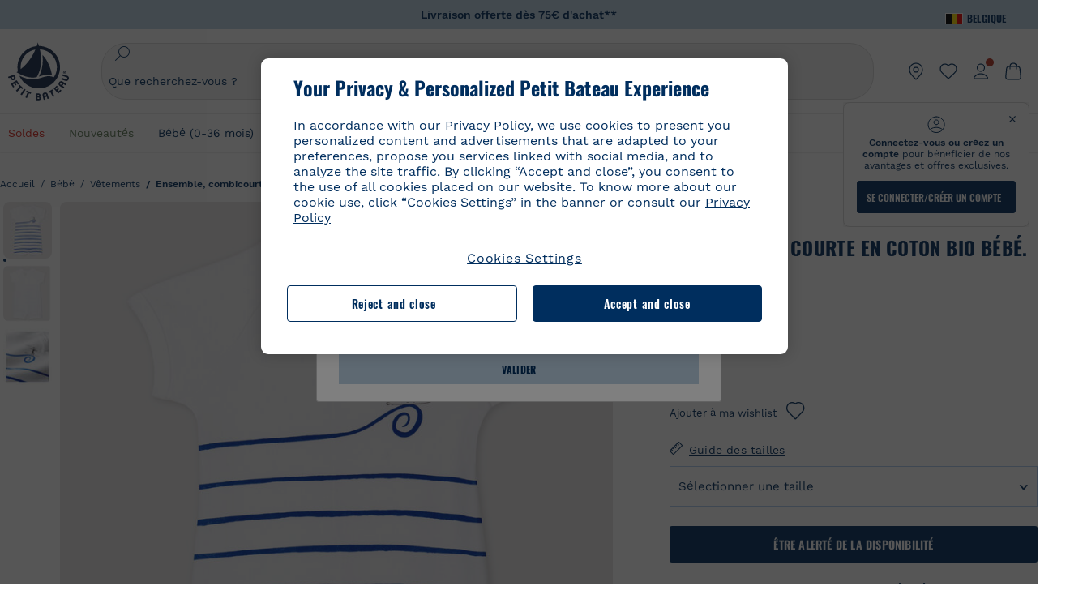

--- FILE ---
content_type: text/javascript; charset=utf-8
request_url: https://p.cquotient.com/pebble?tla=bckl-PB_BE&activityType=viewProduct&callback=CQuotient._act_callback0&cookieId=abWh4pUVO73Oum4PQ9A2iGBz3t&userId=&emailId=&product=id%3A%3AA034D%7C%7Csku%3A%3A%7C%7Ctype%3A%3Avgroup%7C%7Calt_id%3A%3AA034D03&realm=BCKL&siteId=PB_BE&instanceType=prd&locale=fr_BE&referrer=&currentLocation=https%3A%2F%2Fwww.petit-bateau.be%2Ffr%2Fbebe%2Fvetements%2Fensemble-combicourt-salopette%2Fcombinaison-courte-en-coton-bio-bebe.-ecume%2FA034D03.html&ls=true&_=1768671351134&v=v3.1.3&fbPixelId=__UNKNOWN__&json=%7B%22cookieId%22%3A%22abWh4pUVO73Oum4PQ9A2iGBz3t%22%2C%22userId%22%3A%22%22%2C%22emailId%22%3A%22%22%2C%22product%22%3A%7B%22id%22%3A%22A034D%22%2C%22sku%22%3A%22%22%2C%22type%22%3A%22vgroup%22%2C%22alt_id%22%3A%22A034D03%22%7D%2C%22realm%22%3A%22BCKL%22%2C%22siteId%22%3A%22PB_BE%22%2C%22instanceType%22%3A%22prd%22%2C%22locale%22%3A%22fr_BE%22%2C%22referrer%22%3A%22%22%2C%22currentLocation%22%3A%22https%3A%2F%2Fwww.petit-bateau.be%2Ffr%2Fbebe%2Fvetements%2Fensemble-combicourt-salopette%2Fcombinaison-courte-en-coton-bio-bebe.-ecume%2FA034D03.html%22%2C%22ls%22%3Atrue%2C%22_%22%3A1768671351134%2C%22v%22%3A%22v3.1.3%22%2C%22fbPixelId%22%3A%22__UNKNOWN__%22%7D
body_size: 421
content:
/**/ typeof CQuotient._act_callback0 === 'function' && CQuotient._act_callback0([{"k":"__cq_uuid","v":"abWh4pUVO73Oum4PQ9A2iGBz3t","m":34128000},{"k":"__cq_bc","v":"%7B%22bckl-PB_BE%22%3A%5B%7B%22id%22%3A%22A034D%22%2C%22type%22%3A%22vgroup%22%2C%22alt_id%22%3A%22A034D03%22%7D%5D%7D","m":2592000},{"k":"__cq_seg","v":"0~0.00!1~0.00!2~0.00!3~0.00!4~0.00!5~0.00!6~0.00!7~0.00!8~0.00!9~0.00","m":2592000}]);

--- FILE ---
content_type: text/javascript; charset=utf-8
request_url: https://p.cquotient.com/pebble?tla=bckl-PB_BE&activityType=viewReco&callback=CQuotient._act_callback2&cookieId=abWh4pUVO73Oum4PQ9A2iGBz3t&userId=&emailId=&products=id%3A%3AA0CX3%7C%7Csku%3A%3A%7C%7Ctype%3A%3Avgroup%7C%7Calt_id%3A%3AA0CX300%3B%3Bid%3A%3AA0EGR%7C%7Csku%3A%3A%7C%7Ctype%3A%3Avgroup%7C%7Calt_id%3A%3AA0EGR01%3B%3Bid%3A%3AA0BRH%7C%7Csku%3A%3A%7C%7Ctype%3A%3Avgroup%7C%7Calt_id%3A%3AA0BRH00%3B%3Bid%3A%3AA0DSN%7C%7Csku%3A%3A%7C%7Ctype%3A%3Avgroup%7C%7Calt_id%3A%3AA0DSN01%3B%3Bid%3A%3AA0EEW%7C%7Csku%3A%3A%7C%7Ctype%3A%3Avgroup%7C%7Calt_id%3A%3AA0EEW03%3B%3Bid%3A%3AA0EGH%7C%7Csku%3A%3A%7C%7Ctype%3A%3Avgroup%7C%7Calt_id%3A%3AA0EGH01%3B%3Bid%3A%3AA0EFT%7C%7Csku%3A%3A%7C%7Ctype%3A%3Avgroup%7C%7Calt_id%3A%3AA0EFT03%3B%3Bid%3A%3AA0DUW%7C%7Csku%3A%3A%7C%7Ctype%3A%3Avgroup%7C%7Calt_id%3A%3AA0DUW01%3B%3Bid%3A%3AA0CX3%7C%7Csku%3A%3A%7C%7Ctype%3A%3Avgroup%7C%7Calt_id%3A%3AA0CX300%3B%3Bid%3A%3AA0BRH%7C%7Csku%3A%3A%7C%7Ctype%3A%3Avgroup%7C%7Calt_id%3A%3AA0BRH00%3B%3Bid%3A%3AA0DYY%7C%7Csku%3A%3A%7C%7Ctype%3A%3Avgroup%7C%7Calt_id%3A%3AA0DYY00%3B%3Bid%3A%3AA0E8B%7C%7Csku%3A%3A%7C%7Ctype%3A%3Avgroup%7C%7Calt_id%3A%3AA0E8B00%3B%3Bid%3A%3AA0EAV%7C%7Csku%3A%3A%7C%7Ctype%3A%3Avgroup%7C%7Calt_id%3A%3AA0EAV00%3B%3Bid%3A%3AA0DSC%7C%7Csku%3A%3A%7C%7Ctype%3A%3Avgroup%7C%7Calt_id%3A%3AA0DSC01%3B%3Bid%3A%3AA0DUW%7C%7Csku%3A%3A%7C%7Ctype%3A%3Avgroup%7C%7Calt_id%3A%3AA0DUW01%3B%3Bid%3A%3AA0D6C%7C%7Csku%3A%3A%7C%7Ctype%3A%3Avgroup%7C%7Calt_id%3A%3AA0D6C03&recommenderName=__UNDEFINED__&realm=BCKL&siteId=PB_BE&instanceType=prd&locale=fr_BE&slotId=&slotConfigId=&slotConfigTemplate=&referrer=&currentLocation=https%3A%2F%2Fwww.petit-bateau.be%2Ffr%2Fbebe%2Fvetements%2Fensemble-combicourt-salopette%2Fcombinaison-courte-en-coton-bio-bebe.-ecume%2FA034D03.html&ls=true&_=1768671352372&v=v3.1.3&fbPixelId=__UNKNOWN__&__cq_uuid=abWh4pUVO73Oum4PQ9A2iGBz3t&__cq_seg=0~0.00!1~0.00!2~0.00!3~0.00!4~0.00!5~0.00!6~0.00!7~0.00!8~0.00!9~0.00&bc=%7B%22bckl-PB_BE%22%3A%5B%7B%22id%22%3A%22A034D%22%2C%22type%22%3A%22vgroup%22%2C%22alt_id%22%3A%22A034D03%22%7D%5D%7D
body_size: 162
content:
/**/ typeof CQuotient._act_callback2 === 'function' && CQuotient._act_callback2([{"k":"__cq_uuid","v":"abWh4pUVO73Oum4PQ9A2iGBz3t","m":34128000}]);